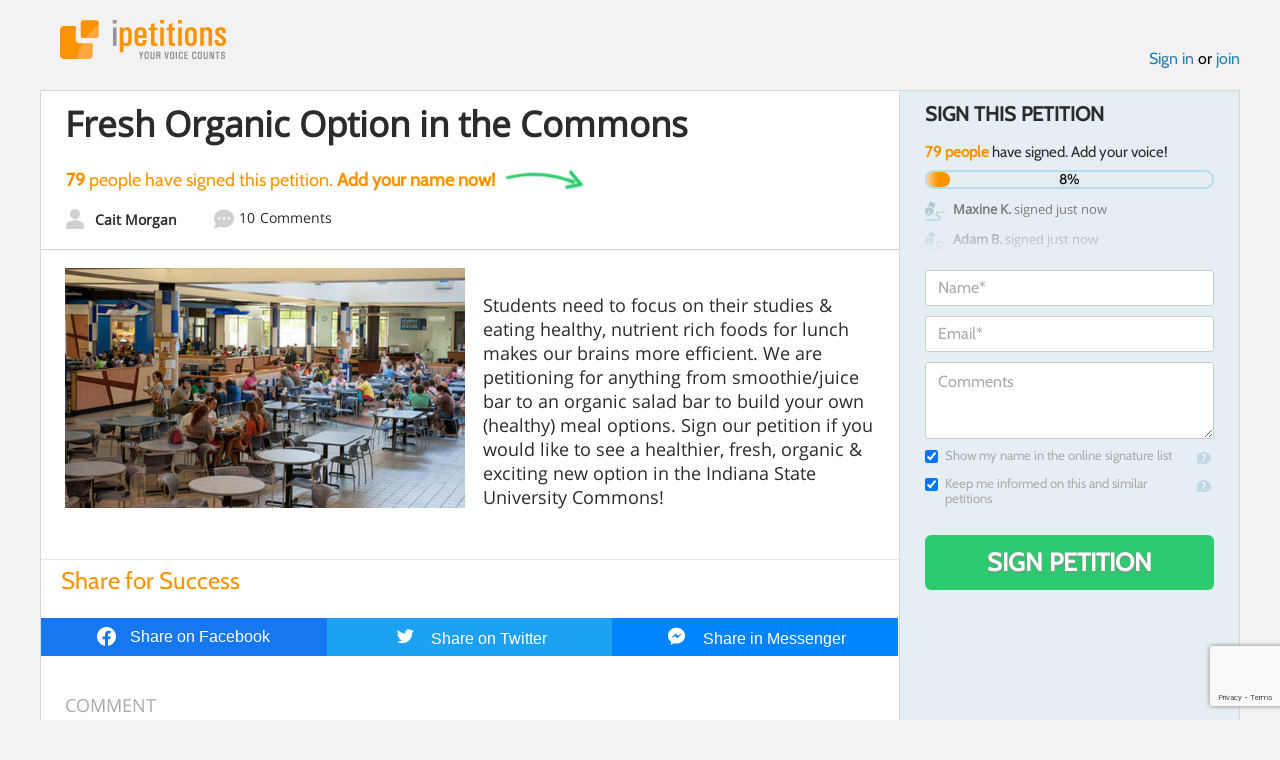

--- FILE ---
content_type: text/html; charset=utf-8
request_url: https://www.google.com/recaptcha/api2/anchor?ar=1&k=6LcFiWspAAAAAC7kwjTJ-C25bnrLYUjPVW3kG27E&co=aHR0cHM6Ly93d3cuaXBldGl0aW9ucy5jb206NDQz&hl=en&v=N67nZn4AqZkNcbeMu4prBgzg&size=invisible&anchor-ms=20000&execute-ms=30000&cb=z48re3zghij0
body_size: 50130
content:
<!DOCTYPE HTML><html dir="ltr" lang="en"><head><meta http-equiv="Content-Type" content="text/html; charset=UTF-8">
<meta http-equiv="X-UA-Compatible" content="IE=edge">
<title>reCAPTCHA</title>
<style type="text/css">
/* cyrillic-ext */
@font-face {
  font-family: 'Roboto';
  font-style: normal;
  font-weight: 400;
  font-stretch: 100%;
  src: url(//fonts.gstatic.com/s/roboto/v48/KFO7CnqEu92Fr1ME7kSn66aGLdTylUAMa3GUBHMdazTgWw.woff2) format('woff2');
  unicode-range: U+0460-052F, U+1C80-1C8A, U+20B4, U+2DE0-2DFF, U+A640-A69F, U+FE2E-FE2F;
}
/* cyrillic */
@font-face {
  font-family: 'Roboto';
  font-style: normal;
  font-weight: 400;
  font-stretch: 100%;
  src: url(//fonts.gstatic.com/s/roboto/v48/KFO7CnqEu92Fr1ME7kSn66aGLdTylUAMa3iUBHMdazTgWw.woff2) format('woff2');
  unicode-range: U+0301, U+0400-045F, U+0490-0491, U+04B0-04B1, U+2116;
}
/* greek-ext */
@font-face {
  font-family: 'Roboto';
  font-style: normal;
  font-weight: 400;
  font-stretch: 100%;
  src: url(//fonts.gstatic.com/s/roboto/v48/KFO7CnqEu92Fr1ME7kSn66aGLdTylUAMa3CUBHMdazTgWw.woff2) format('woff2');
  unicode-range: U+1F00-1FFF;
}
/* greek */
@font-face {
  font-family: 'Roboto';
  font-style: normal;
  font-weight: 400;
  font-stretch: 100%;
  src: url(//fonts.gstatic.com/s/roboto/v48/KFO7CnqEu92Fr1ME7kSn66aGLdTylUAMa3-UBHMdazTgWw.woff2) format('woff2');
  unicode-range: U+0370-0377, U+037A-037F, U+0384-038A, U+038C, U+038E-03A1, U+03A3-03FF;
}
/* math */
@font-face {
  font-family: 'Roboto';
  font-style: normal;
  font-weight: 400;
  font-stretch: 100%;
  src: url(//fonts.gstatic.com/s/roboto/v48/KFO7CnqEu92Fr1ME7kSn66aGLdTylUAMawCUBHMdazTgWw.woff2) format('woff2');
  unicode-range: U+0302-0303, U+0305, U+0307-0308, U+0310, U+0312, U+0315, U+031A, U+0326-0327, U+032C, U+032F-0330, U+0332-0333, U+0338, U+033A, U+0346, U+034D, U+0391-03A1, U+03A3-03A9, U+03B1-03C9, U+03D1, U+03D5-03D6, U+03F0-03F1, U+03F4-03F5, U+2016-2017, U+2034-2038, U+203C, U+2040, U+2043, U+2047, U+2050, U+2057, U+205F, U+2070-2071, U+2074-208E, U+2090-209C, U+20D0-20DC, U+20E1, U+20E5-20EF, U+2100-2112, U+2114-2115, U+2117-2121, U+2123-214F, U+2190, U+2192, U+2194-21AE, U+21B0-21E5, U+21F1-21F2, U+21F4-2211, U+2213-2214, U+2216-22FF, U+2308-230B, U+2310, U+2319, U+231C-2321, U+2336-237A, U+237C, U+2395, U+239B-23B7, U+23D0, U+23DC-23E1, U+2474-2475, U+25AF, U+25B3, U+25B7, U+25BD, U+25C1, U+25CA, U+25CC, U+25FB, U+266D-266F, U+27C0-27FF, U+2900-2AFF, U+2B0E-2B11, U+2B30-2B4C, U+2BFE, U+3030, U+FF5B, U+FF5D, U+1D400-1D7FF, U+1EE00-1EEFF;
}
/* symbols */
@font-face {
  font-family: 'Roboto';
  font-style: normal;
  font-weight: 400;
  font-stretch: 100%;
  src: url(//fonts.gstatic.com/s/roboto/v48/KFO7CnqEu92Fr1ME7kSn66aGLdTylUAMaxKUBHMdazTgWw.woff2) format('woff2');
  unicode-range: U+0001-000C, U+000E-001F, U+007F-009F, U+20DD-20E0, U+20E2-20E4, U+2150-218F, U+2190, U+2192, U+2194-2199, U+21AF, U+21E6-21F0, U+21F3, U+2218-2219, U+2299, U+22C4-22C6, U+2300-243F, U+2440-244A, U+2460-24FF, U+25A0-27BF, U+2800-28FF, U+2921-2922, U+2981, U+29BF, U+29EB, U+2B00-2BFF, U+4DC0-4DFF, U+FFF9-FFFB, U+10140-1018E, U+10190-1019C, U+101A0, U+101D0-101FD, U+102E0-102FB, U+10E60-10E7E, U+1D2C0-1D2D3, U+1D2E0-1D37F, U+1F000-1F0FF, U+1F100-1F1AD, U+1F1E6-1F1FF, U+1F30D-1F30F, U+1F315, U+1F31C, U+1F31E, U+1F320-1F32C, U+1F336, U+1F378, U+1F37D, U+1F382, U+1F393-1F39F, U+1F3A7-1F3A8, U+1F3AC-1F3AF, U+1F3C2, U+1F3C4-1F3C6, U+1F3CA-1F3CE, U+1F3D4-1F3E0, U+1F3ED, U+1F3F1-1F3F3, U+1F3F5-1F3F7, U+1F408, U+1F415, U+1F41F, U+1F426, U+1F43F, U+1F441-1F442, U+1F444, U+1F446-1F449, U+1F44C-1F44E, U+1F453, U+1F46A, U+1F47D, U+1F4A3, U+1F4B0, U+1F4B3, U+1F4B9, U+1F4BB, U+1F4BF, U+1F4C8-1F4CB, U+1F4D6, U+1F4DA, U+1F4DF, U+1F4E3-1F4E6, U+1F4EA-1F4ED, U+1F4F7, U+1F4F9-1F4FB, U+1F4FD-1F4FE, U+1F503, U+1F507-1F50B, U+1F50D, U+1F512-1F513, U+1F53E-1F54A, U+1F54F-1F5FA, U+1F610, U+1F650-1F67F, U+1F687, U+1F68D, U+1F691, U+1F694, U+1F698, U+1F6AD, U+1F6B2, U+1F6B9-1F6BA, U+1F6BC, U+1F6C6-1F6CF, U+1F6D3-1F6D7, U+1F6E0-1F6EA, U+1F6F0-1F6F3, U+1F6F7-1F6FC, U+1F700-1F7FF, U+1F800-1F80B, U+1F810-1F847, U+1F850-1F859, U+1F860-1F887, U+1F890-1F8AD, U+1F8B0-1F8BB, U+1F8C0-1F8C1, U+1F900-1F90B, U+1F93B, U+1F946, U+1F984, U+1F996, U+1F9E9, U+1FA00-1FA6F, U+1FA70-1FA7C, U+1FA80-1FA89, U+1FA8F-1FAC6, U+1FACE-1FADC, U+1FADF-1FAE9, U+1FAF0-1FAF8, U+1FB00-1FBFF;
}
/* vietnamese */
@font-face {
  font-family: 'Roboto';
  font-style: normal;
  font-weight: 400;
  font-stretch: 100%;
  src: url(//fonts.gstatic.com/s/roboto/v48/KFO7CnqEu92Fr1ME7kSn66aGLdTylUAMa3OUBHMdazTgWw.woff2) format('woff2');
  unicode-range: U+0102-0103, U+0110-0111, U+0128-0129, U+0168-0169, U+01A0-01A1, U+01AF-01B0, U+0300-0301, U+0303-0304, U+0308-0309, U+0323, U+0329, U+1EA0-1EF9, U+20AB;
}
/* latin-ext */
@font-face {
  font-family: 'Roboto';
  font-style: normal;
  font-weight: 400;
  font-stretch: 100%;
  src: url(//fonts.gstatic.com/s/roboto/v48/KFO7CnqEu92Fr1ME7kSn66aGLdTylUAMa3KUBHMdazTgWw.woff2) format('woff2');
  unicode-range: U+0100-02BA, U+02BD-02C5, U+02C7-02CC, U+02CE-02D7, U+02DD-02FF, U+0304, U+0308, U+0329, U+1D00-1DBF, U+1E00-1E9F, U+1EF2-1EFF, U+2020, U+20A0-20AB, U+20AD-20C0, U+2113, U+2C60-2C7F, U+A720-A7FF;
}
/* latin */
@font-face {
  font-family: 'Roboto';
  font-style: normal;
  font-weight: 400;
  font-stretch: 100%;
  src: url(//fonts.gstatic.com/s/roboto/v48/KFO7CnqEu92Fr1ME7kSn66aGLdTylUAMa3yUBHMdazQ.woff2) format('woff2');
  unicode-range: U+0000-00FF, U+0131, U+0152-0153, U+02BB-02BC, U+02C6, U+02DA, U+02DC, U+0304, U+0308, U+0329, U+2000-206F, U+20AC, U+2122, U+2191, U+2193, U+2212, U+2215, U+FEFF, U+FFFD;
}
/* cyrillic-ext */
@font-face {
  font-family: 'Roboto';
  font-style: normal;
  font-weight: 500;
  font-stretch: 100%;
  src: url(//fonts.gstatic.com/s/roboto/v48/KFO7CnqEu92Fr1ME7kSn66aGLdTylUAMa3GUBHMdazTgWw.woff2) format('woff2');
  unicode-range: U+0460-052F, U+1C80-1C8A, U+20B4, U+2DE0-2DFF, U+A640-A69F, U+FE2E-FE2F;
}
/* cyrillic */
@font-face {
  font-family: 'Roboto';
  font-style: normal;
  font-weight: 500;
  font-stretch: 100%;
  src: url(//fonts.gstatic.com/s/roboto/v48/KFO7CnqEu92Fr1ME7kSn66aGLdTylUAMa3iUBHMdazTgWw.woff2) format('woff2');
  unicode-range: U+0301, U+0400-045F, U+0490-0491, U+04B0-04B1, U+2116;
}
/* greek-ext */
@font-face {
  font-family: 'Roboto';
  font-style: normal;
  font-weight: 500;
  font-stretch: 100%;
  src: url(//fonts.gstatic.com/s/roboto/v48/KFO7CnqEu92Fr1ME7kSn66aGLdTylUAMa3CUBHMdazTgWw.woff2) format('woff2');
  unicode-range: U+1F00-1FFF;
}
/* greek */
@font-face {
  font-family: 'Roboto';
  font-style: normal;
  font-weight: 500;
  font-stretch: 100%;
  src: url(//fonts.gstatic.com/s/roboto/v48/KFO7CnqEu92Fr1ME7kSn66aGLdTylUAMa3-UBHMdazTgWw.woff2) format('woff2');
  unicode-range: U+0370-0377, U+037A-037F, U+0384-038A, U+038C, U+038E-03A1, U+03A3-03FF;
}
/* math */
@font-face {
  font-family: 'Roboto';
  font-style: normal;
  font-weight: 500;
  font-stretch: 100%;
  src: url(//fonts.gstatic.com/s/roboto/v48/KFO7CnqEu92Fr1ME7kSn66aGLdTylUAMawCUBHMdazTgWw.woff2) format('woff2');
  unicode-range: U+0302-0303, U+0305, U+0307-0308, U+0310, U+0312, U+0315, U+031A, U+0326-0327, U+032C, U+032F-0330, U+0332-0333, U+0338, U+033A, U+0346, U+034D, U+0391-03A1, U+03A3-03A9, U+03B1-03C9, U+03D1, U+03D5-03D6, U+03F0-03F1, U+03F4-03F5, U+2016-2017, U+2034-2038, U+203C, U+2040, U+2043, U+2047, U+2050, U+2057, U+205F, U+2070-2071, U+2074-208E, U+2090-209C, U+20D0-20DC, U+20E1, U+20E5-20EF, U+2100-2112, U+2114-2115, U+2117-2121, U+2123-214F, U+2190, U+2192, U+2194-21AE, U+21B0-21E5, U+21F1-21F2, U+21F4-2211, U+2213-2214, U+2216-22FF, U+2308-230B, U+2310, U+2319, U+231C-2321, U+2336-237A, U+237C, U+2395, U+239B-23B7, U+23D0, U+23DC-23E1, U+2474-2475, U+25AF, U+25B3, U+25B7, U+25BD, U+25C1, U+25CA, U+25CC, U+25FB, U+266D-266F, U+27C0-27FF, U+2900-2AFF, U+2B0E-2B11, U+2B30-2B4C, U+2BFE, U+3030, U+FF5B, U+FF5D, U+1D400-1D7FF, U+1EE00-1EEFF;
}
/* symbols */
@font-face {
  font-family: 'Roboto';
  font-style: normal;
  font-weight: 500;
  font-stretch: 100%;
  src: url(//fonts.gstatic.com/s/roboto/v48/KFO7CnqEu92Fr1ME7kSn66aGLdTylUAMaxKUBHMdazTgWw.woff2) format('woff2');
  unicode-range: U+0001-000C, U+000E-001F, U+007F-009F, U+20DD-20E0, U+20E2-20E4, U+2150-218F, U+2190, U+2192, U+2194-2199, U+21AF, U+21E6-21F0, U+21F3, U+2218-2219, U+2299, U+22C4-22C6, U+2300-243F, U+2440-244A, U+2460-24FF, U+25A0-27BF, U+2800-28FF, U+2921-2922, U+2981, U+29BF, U+29EB, U+2B00-2BFF, U+4DC0-4DFF, U+FFF9-FFFB, U+10140-1018E, U+10190-1019C, U+101A0, U+101D0-101FD, U+102E0-102FB, U+10E60-10E7E, U+1D2C0-1D2D3, U+1D2E0-1D37F, U+1F000-1F0FF, U+1F100-1F1AD, U+1F1E6-1F1FF, U+1F30D-1F30F, U+1F315, U+1F31C, U+1F31E, U+1F320-1F32C, U+1F336, U+1F378, U+1F37D, U+1F382, U+1F393-1F39F, U+1F3A7-1F3A8, U+1F3AC-1F3AF, U+1F3C2, U+1F3C4-1F3C6, U+1F3CA-1F3CE, U+1F3D4-1F3E0, U+1F3ED, U+1F3F1-1F3F3, U+1F3F5-1F3F7, U+1F408, U+1F415, U+1F41F, U+1F426, U+1F43F, U+1F441-1F442, U+1F444, U+1F446-1F449, U+1F44C-1F44E, U+1F453, U+1F46A, U+1F47D, U+1F4A3, U+1F4B0, U+1F4B3, U+1F4B9, U+1F4BB, U+1F4BF, U+1F4C8-1F4CB, U+1F4D6, U+1F4DA, U+1F4DF, U+1F4E3-1F4E6, U+1F4EA-1F4ED, U+1F4F7, U+1F4F9-1F4FB, U+1F4FD-1F4FE, U+1F503, U+1F507-1F50B, U+1F50D, U+1F512-1F513, U+1F53E-1F54A, U+1F54F-1F5FA, U+1F610, U+1F650-1F67F, U+1F687, U+1F68D, U+1F691, U+1F694, U+1F698, U+1F6AD, U+1F6B2, U+1F6B9-1F6BA, U+1F6BC, U+1F6C6-1F6CF, U+1F6D3-1F6D7, U+1F6E0-1F6EA, U+1F6F0-1F6F3, U+1F6F7-1F6FC, U+1F700-1F7FF, U+1F800-1F80B, U+1F810-1F847, U+1F850-1F859, U+1F860-1F887, U+1F890-1F8AD, U+1F8B0-1F8BB, U+1F8C0-1F8C1, U+1F900-1F90B, U+1F93B, U+1F946, U+1F984, U+1F996, U+1F9E9, U+1FA00-1FA6F, U+1FA70-1FA7C, U+1FA80-1FA89, U+1FA8F-1FAC6, U+1FACE-1FADC, U+1FADF-1FAE9, U+1FAF0-1FAF8, U+1FB00-1FBFF;
}
/* vietnamese */
@font-face {
  font-family: 'Roboto';
  font-style: normal;
  font-weight: 500;
  font-stretch: 100%;
  src: url(//fonts.gstatic.com/s/roboto/v48/KFO7CnqEu92Fr1ME7kSn66aGLdTylUAMa3OUBHMdazTgWw.woff2) format('woff2');
  unicode-range: U+0102-0103, U+0110-0111, U+0128-0129, U+0168-0169, U+01A0-01A1, U+01AF-01B0, U+0300-0301, U+0303-0304, U+0308-0309, U+0323, U+0329, U+1EA0-1EF9, U+20AB;
}
/* latin-ext */
@font-face {
  font-family: 'Roboto';
  font-style: normal;
  font-weight: 500;
  font-stretch: 100%;
  src: url(//fonts.gstatic.com/s/roboto/v48/KFO7CnqEu92Fr1ME7kSn66aGLdTylUAMa3KUBHMdazTgWw.woff2) format('woff2');
  unicode-range: U+0100-02BA, U+02BD-02C5, U+02C7-02CC, U+02CE-02D7, U+02DD-02FF, U+0304, U+0308, U+0329, U+1D00-1DBF, U+1E00-1E9F, U+1EF2-1EFF, U+2020, U+20A0-20AB, U+20AD-20C0, U+2113, U+2C60-2C7F, U+A720-A7FF;
}
/* latin */
@font-face {
  font-family: 'Roboto';
  font-style: normal;
  font-weight: 500;
  font-stretch: 100%;
  src: url(//fonts.gstatic.com/s/roboto/v48/KFO7CnqEu92Fr1ME7kSn66aGLdTylUAMa3yUBHMdazQ.woff2) format('woff2');
  unicode-range: U+0000-00FF, U+0131, U+0152-0153, U+02BB-02BC, U+02C6, U+02DA, U+02DC, U+0304, U+0308, U+0329, U+2000-206F, U+20AC, U+2122, U+2191, U+2193, U+2212, U+2215, U+FEFF, U+FFFD;
}
/* cyrillic-ext */
@font-face {
  font-family: 'Roboto';
  font-style: normal;
  font-weight: 900;
  font-stretch: 100%;
  src: url(//fonts.gstatic.com/s/roboto/v48/KFO7CnqEu92Fr1ME7kSn66aGLdTylUAMa3GUBHMdazTgWw.woff2) format('woff2');
  unicode-range: U+0460-052F, U+1C80-1C8A, U+20B4, U+2DE0-2DFF, U+A640-A69F, U+FE2E-FE2F;
}
/* cyrillic */
@font-face {
  font-family: 'Roboto';
  font-style: normal;
  font-weight: 900;
  font-stretch: 100%;
  src: url(//fonts.gstatic.com/s/roboto/v48/KFO7CnqEu92Fr1ME7kSn66aGLdTylUAMa3iUBHMdazTgWw.woff2) format('woff2');
  unicode-range: U+0301, U+0400-045F, U+0490-0491, U+04B0-04B1, U+2116;
}
/* greek-ext */
@font-face {
  font-family: 'Roboto';
  font-style: normal;
  font-weight: 900;
  font-stretch: 100%;
  src: url(//fonts.gstatic.com/s/roboto/v48/KFO7CnqEu92Fr1ME7kSn66aGLdTylUAMa3CUBHMdazTgWw.woff2) format('woff2');
  unicode-range: U+1F00-1FFF;
}
/* greek */
@font-face {
  font-family: 'Roboto';
  font-style: normal;
  font-weight: 900;
  font-stretch: 100%;
  src: url(//fonts.gstatic.com/s/roboto/v48/KFO7CnqEu92Fr1ME7kSn66aGLdTylUAMa3-UBHMdazTgWw.woff2) format('woff2');
  unicode-range: U+0370-0377, U+037A-037F, U+0384-038A, U+038C, U+038E-03A1, U+03A3-03FF;
}
/* math */
@font-face {
  font-family: 'Roboto';
  font-style: normal;
  font-weight: 900;
  font-stretch: 100%;
  src: url(//fonts.gstatic.com/s/roboto/v48/KFO7CnqEu92Fr1ME7kSn66aGLdTylUAMawCUBHMdazTgWw.woff2) format('woff2');
  unicode-range: U+0302-0303, U+0305, U+0307-0308, U+0310, U+0312, U+0315, U+031A, U+0326-0327, U+032C, U+032F-0330, U+0332-0333, U+0338, U+033A, U+0346, U+034D, U+0391-03A1, U+03A3-03A9, U+03B1-03C9, U+03D1, U+03D5-03D6, U+03F0-03F1, U+03F4-03F5, U+2016-2017, U+2034-2038, U+203C, U+2040, U+2043, U+2047, U+2050, U+2057, U+205F, U+2070-2071, U+2074-208E, U+2090-209C, U+20D0-20DC, U+20E1, U+20E5-20EF, U+2100-2112, U+2114-2115, U+2117-2121, U+2123-214F, U+2190, U+2192, U+2194-21AE, U+21B0-21E5, U+21F1-21F2, U+21F4-2211, U+2213-2214, U+2216-22FF, U+2308-230B, U+2310, U+2319, U+231C-2321, U+2336-237A, U+237C, U+2395, U+239B-23B7, U+23D0, U+23DC-23E1, U+2474-2475, U+25AF, U+25B3, U+25B7, U+25BD, U+25C1, U+25CA, U+25CC, U+25FB, U+266D-266F, U+27C0-27FF, U+2900-2AFF, U+2B0E-2B11, U+2B30-2B4C, U+2BFE, U+3030, U+FF5B, U+FF5D, U+1D400-1D7FF, U+1EE00-1EEFF;
}
/* symbols */
@font-face {
  font-family: 'Roboto';
  font-style: normal;
  font-weight: 900;
  font-stretch: 100%;
  src: url(//fonts.gstatic.com/s/roboto/v48/KFO7CnqEu92Fr1ME7kSn66aGLdTylUAMaxKUBHMdazTgWw.woff2) format('woff2');
  unicode-range: U+0001-000C, U+000E-001F, U+007F-009F, U+20DD-20E0, U+20E2-20E4, U+2150-218F, U+2190, U+2192, U+2194-2199, U+21AF, U+21E6-21F0, U+21F3, U+2218-2219, U+2299, U+22C4-22C6, U+2300-243F, U+2440-244A, U+2460-24FF, U+25A0-27BF, U+2800-28FF, U+2921-2922, U+2981, U+29BF, U+29EB, U+2B00-2BFF, U+4DC0-4DFF, U+FFF9-FFFB, U+10140-1018E, U+10190-1019C, U+101A0, U+101D0-101FD, U+102E0-102FB, U+10E60-10E7E, U+1D2C0-1D2D3, U+1D2E0-1D37F, U+1F000-1F0FF, U+1F100-1F1AD, U+1F1E6-1F1FF, U+1F30D-1F30F, U+1F315, U+1F31C, U+1F31E, U+1F320-1F32C, U+1F336, U+1F378, U+1F37D, U+1F382, U+1F393-1F39F, U+1F3A7-1F3A8, U+1F3AC-1F3AF, U+1F3C2, U+1F3C4-1F3C6, U+1F3CA-1F3CE, U+1F3D4-1F3E0, U+1F3ED, U+1F3F1-1F3F3, U+1F3F5-1F3F7, U+1F408, U+1F415, U+1F41F, U+1F426, U+1F43F, U+1F441-1F442, U+1F444, U+1F446-1F449, U+1F44C-1F44E, U+1F453, U+1F46A, U+1F47D, U+1F4A3, U+1F4B0, U+1F4B3, U+1F4B9, U+1F4BB, U+1F4BF, U+1F4C8-1F4CB, U+1F4D6, U+1F4DA, U+1F4DF, U+1F4E3-1F4E6, U+1F4EA-1F4ED, U+1F4F7, U+1F4F9-1F4FB, U+1F4FD-1F4FE, U+1F503, U+1F507-1F50B, U+1F50D, U+1F512-1F513, U+1F53E-1F54A, U+1F54F-1F5FA, U+1F610, U+1F650-1F67F, U+1F687, U+1F68D, U+1F691, U+1F694, U+1F698, U+1F6AD, U+1F6B2, U+1F6B9-1F6BA, U+1F6BC, U+1F6C6-1F6CF, U+1F6D3-1F6D7, U+1F6E0-1F6EA, U+1F6F0-1F6F3, U+1F6F7-1F6FC, U+1F700-1F7FF, U+1F800-1F80B, U+1F810-1F847, U+1F850-1F859, U+1F860-1F887, U+1F890-1F8AD, U+1F8B0-1F8BB, U+1F8C0-1F8C1, U+1F900-1F90B, U+1F93B, U+1F946, U+1F984, U+1F996, U+1F9E9, U+1FA00-1FA6F, U+1FA70-1FA7C, U+1FA80-1FA89, U+1FA8F-1FAC6, U+1FACE-1FADC, U+1FADF-1FAE9, U+1FAF0-1FAF8, U+1FB00-1FBFF;
}
/* vietnamese */
@font-face {
  font-family: 'Roboto';
  font-style: normal;
  font-weight: 900;
  font-stretch: 100%;
  src: url(//fonts.gstatic.com/s/roboto/v48/KFO7CnqEu92Fr1ME7kSn66aGLdTylUAMa3OUBHMdazTgWw.woff2) format('woff2');
  unicode-range: U+0102-0103, U+0110-0111, U+0128-0129, U+0168-0169, U+01A0-01A1, U+01AF-01B0, U+0300-0301, U+0303-0304, U+0308-0309, U+0323, U+0329, U+1EA0-1EF9, U+20AB;
}
/* latin-ext */
@font-face {
  font-family: 'Roboto';
  font-style: normal;
  font-weight: 900;
  font-stretch: 100%;
  src: url(//fonts.gstatic.com/s/roboto/v48/KFO7CnqEu92Fr1ME7kSn66aGLdTylUAMa3KUBHMdazTgWw.woff2) format('woff2');
  unicode-range: U+0100-02BA, U+02BD-02C5, U+02C7-02CC, U+02CE-02D7, U+02DD-02FF, U+0304, U+0308, U+0329, U+1D00-1DBF, U+1E00-1E9F, U+1EF2-1EFF, U+2020, U+20A0-20AB, U+20AD-20C0, U+2113, U+2C60-2C7F, U+A720-A7FF;
}
/* latin */
@font-face {
  font-family: 'Roboto';
  font-style: normal;
  font-weight: 900;
  font-stretch: 100%;
  src: url(//fonts.gstatic.com/s/roboto/v48/KFO7CnqEu92Fr1ME7kSn66aGLdTylUAMa3yUBHMdazQ.woff2) format('woff2');
  unicode-range: U+0000-00FF, U+0131, U+0152-0153, U+02BB-02BC, U+02C6, U+02DA, U+02DC, U+0304, U+0308, U+0329, U+2000-206F, U+20AC, U+2122, U+2191, U+2193, U+2212, U+2215, U+FEFF, U+FFFD;
}

</style>
<link rel="stylesheet" type="text/css" href="https://www.gstatic.com/recaptcha/releases/N67nZn4AqZkNcbeMu4prBgzg/styles__ltr.css">
<script nonce="n1PcVY1qIpUMyOXKyIPy0g" type="text/javascript">window['__recaptcha_api'] = 'https://www.google.com/recaptcha/api2/';</script>
<script type="text/javascript" src="https://www.gstatic.com/recaptcha/releases/N67nZn4AqZkNcbeMu4prBgzg/recaptcha__en.js" nonce="n1PcVY1qIpUMyOXKyIPy0g">
      
    </script></head>
<body><div id="rc-anchor-alert" class="rc-anchor-alert"></div>
<input type="hidden" id="recaptcha-token" value="[base64]">
<script type="text/javascript" nonce="n1PcVY1qIpUMyOXKyIPy0g">
      recaptcha.anchor.Main.init("[\x22ainput\x22,[\x22bgdata\x22,\x22\x22,\[base64]/[base64]/[base64]/bmV3IHJbeF0oY1swXSk6RT09Mj9uZXcgclt4XShjWzBdLGNbMV0pOkU9PTM/bmV3IHJbeF0oY1swXSxjWzFdLGNbMl0pOkU9PTQ/[base64]/[base64]/[base64]/[base64]/[base64]/[base64]/[base64]/[base64]\x22,\[base64]\\u003d\\u003d\x22,\x22MnDCnMKbw4Fqwq5pw5bCmMKGKk1LJsOYD8K5DXvDrRfDicK0wqIuwpFrwrzCu1QqV0/CscKkwqzDksKgw6vCiiQsFEwAw5Unw6TCl11/N23CsXfDnsOMw5rDnhXCpMO2B0LCksK9Sx/Do8Onw4cnaMOPw77Cp3fDocOxEMKkZMOZwqvDj1fCncKoasONw7zDsAlPw4BtYsOEwpvDvH4/wpIewrbCnkrDiQgUw47CgmnDgQ4wAMKwNB7CjWt3M8KHD3s1PMKeGMKhSBfCgSLDicODSWBYw6lUwrAjB8Kyw6TCgMKdRkDCpMOLw6Q/w7E1wo5FcQrCpcObwpoHwrfDpiXCuTPCgcOLI8Kocgl8UQxTw7TDsyshw53DvMKzwq7DtzRoOVfCs8OIBcKWwrZiS3oJQMKqKsODMDd/XHnDh8OnZW1+wpJIwow0BcKDw7bDnsO/GcOLw4QSRsOkwpjCvWrDuxB/[base64]/[base64]/CuGl/[base64]/dcK0wrvCg1LColxxwpLDtMO3w6/DsFzDnMOXwoHCrcOSI8KkNsKKb8KfwpnDp8OtB8KHw7zCr8OOwpodbgbDpFvDvl9hw5NTEsOFwqtqNcOmw6VxN8KyMMOdwpw5w4xnXCTCusKXaB/DnjjCkybClsK4CMOSwpgFwqHCmDliEBcHw6tDwocOZMKwThbDjhFNamLDrcKBwrJWaMKWQMKBwrIqYsOYwq5NO3IhwqzDocKYZVPDvcO4wqnDq8KadBtzw4ZvLy1wUiXCogRjdHZ2wonCmGsTeERiF8Olwp/[base64]/[base64]/CqTQmdlfCjjLCk8K9elsPw4Vywqp+AsOAHFdww7XDisKbwqQQwozDkjvDisO9JDIRDC0Jw6o9AcKKw4rDllgcw5zCgmlUVTXDncOzw4jCrsO0wpo6wrDDmw9zwpvCpMOeOMK/wp01wrDDmDfDvcO2ODVfE8KDwp0wYmsRw4IkBk84MsO4AsO3w73CgcOyWiwVZS8sJMKNwp1xwq9qLybCnxEiw6rDuGoWw44Iw6vCggYEJEvCjsO6wp93E8Opw4PDm0rDocORwo7Dj8OzbsO5w6nCgWI8wpBVdMKLw4jDvcOLJFsKw6HDilnCssOXIz/DucOJwovDpsOswofDjTzDhcKyw7nCrUcoImANYT9pJcKNNWUPQzxTEh/Clj3DiGxkw6nDqisCEsOXw7I9woLChTXDjSvDp8KLwopJAGUVZ8OSYTPChsO+Ig3DscOKw7l2wpwSOMONw5JLf8O/RDlXesOkwqPDpj83w73CrQfDg0bClUvDrsOIwqNaw47CkyvDrg5Ew4Mfwq7Dj8OIwpImc3rDmMKgdRNNYVRlwotEAl7CgMOkdcK/C01fwqRawpNUY8KJd8Odw7HDncKiw4rDhBgOdsK4IGLCu0pYNQsvwrVIakYzecKeGWZBYnhAUnJwcCgJCMOrFgNzwr3DgH/DjsKBw50lw5DDg0zDiFJ/XMKQw7fCpG4wJ8KFGkLCsMOEwocFw7bCi3YrwpPCm8OYw5XDusOTGMKmwp7DoH1ICcOkwrdXwp0PwoRlVlAcRhEhOMK4w4bDm8KkO8OCwpbCk0Jyw4jCl0Q1wrV1w4csw41+UsOjacOBwr4PccOmwqweVR9Ew78gTWMWw74bLsK9wqzDlRLCjsKAw67ChG/CtCrChMK5Y8OdYsO1wp0uwpAjKcKkwqoKfcKOwrkDw7nDiBLCoG8oXzPDnA4BBcKPwqLDnMODTWfCrQVnwpoYwo1qw4HCn0gtWkjCoMKQwpQMw6PDncK/w6g8EUhlw5PDv8OhwojCrMKpw7lMG8OUwojDv8OwVsOzCMKdA0BaC8O8w6LCtisRwr3Ds3gywpdFw4LDtipPaMKPD8KlQsOVTsKRw4NBK8O5HCPDn8OFKcKxw7EiaAfDuMO4w7jDvgXDonUWViR2MV0Fwr3DgnjDlzjDtcORL0fCqinDj3/[base64]/Do2jCsSnCvGbCsxPDicO2w4FqwqlYw71uXwLClGbCgxnDpsOOaA8BcsOoeUEyRmfCp0wIPxbCqVVHO8OQwo1NBz4fXzDDvcOGIUl/woXDnQnDmsOow58vCGfDo8O9FVDCohQ2V8KcTEoSw6/[base64]/DocKfw4gXMMOvJnLDt0JbwpNDacK9Kz1LdsKLwpxcUADCkWnDiiDCtg7CiDVbwqkEw6DDsDbCoh8hwqBZw7DCsVHDn8O6R1/CgFjCpcOXwqDCosKTH3rDhsK4w6AiwqzDvsKnw5LDsTlEKzUvw5tQw7gRDg7CkzUDw7fCtsOQES9ZIsKawqbCtmAIwr5ae8OAwogOYFzCqHnDqMO1RMKudWUJCMKrwrE0wojCvSR1FlQIBAF6wqvDvGYEw7AbwrxvPG/Dm8OTwo/[base64]/OBbCusOXeMO0w5TCgcO1w4nDkMO5WcOrXAnDncKhGsOUYw3DgsKQwqJfwp3DnMOww4rDok3Dly3Ds8OIdA7DoQHDq3t7wqfChMOHw5otwojCqMKFOsK/woPCscObwqhwbMOww5vDpRbChV/DmyTChRXDhMK2f8KhwqjDusObwpvDnsOXw67DkUnCgsOZA8OFcBvCmMKxLMKBw7glAEELJcOVdcKfWh8pd3vDgsK4wpHCgcKqwp4Kw4VGZw/Cg2LCgX3DsMO0w5vDlUMHwqBlXTpow5/DrG3DoH9ZBWzCrhBWw5fCgA7Cv8KnwozDjTXChsO3w7lPw6QTwp4fwojDksOTw5bCkDFPOht5Zh4VwpbDqsOiwq/[base64]/wqPCqMOUbSLCgGLDtMKRE8OIZTLChsOBQCsMWTIafmYCw5DCjDTDmDdgw7fCq3DCt0hhGsKfwqXDmU/[base64]/Cg1vDoEDCuC/DsjtDwrc2w7fDiBbClS8dAsKYZ8KCwopgw4VANivCnRBCwqFcAsKkMwtFw6k4wphKwoR9w6jDrsOfw6nDhcOTwqwPw4NTw63DnMO3ew/Cr8OBHcO2wqlRacK+UyMYw51Yw67CpcKMByg7woIFw4fComRqw6J6NXBufcKZWwLDg8OSw73DiGLCgUIjBW9bGsOcSsKlwqDDvQQFcl3Cr8K4C8O/TR1gKT8uw7rCn2pQM3wXwp3DsMOOw7cNwoTCoXQYGQw0w7PDpwkiwqfCssOsw7ADwqsAf2LCjsOmb8OQw7kEBcKrwpZwPnTDlMKNf8OjGMO2fQvChkDCgB3DjHbCusK7H8K/JsOKSn3DgjvDu1XDo8KdwpPChMKQwqMuecOTwqliDwHDtwjCqWXClnTDhgotLG3DjsORw6zCucKQwp/[base64]/Ct18Bw6vCgsOuwp81PsOTw7XCkUwfw7Rdw5vCpMOETMOmLi3Di8OyIX/DlVs2woPDpTQlwq8sw6tHVEjDoklVw6t8wrk1wodTwoFhwqlGOxDCvmbCoMKrw77Ch8K7w74uw4JXwoJOwpvCusObXxMTw6wlwq8UwqbCqSHDtsOzYcKOAl/[base64]/[base64]/[base64]/N8OofMK4GsKyL3jDgk94wqHCq8OdBGjCrDc8dsOKecOFwqkNEnbDthUXwrfCuSoHwqzDoDpEY8KVa8K/PFPCmcKvw7jCtyLDmHUqBcOvw73Do8OYJQ3Cp8KSDMO0w6grWV3DmnQvw5bDjnMVw5VywqpFwrnCrMKEwrjCrkobw5PCqA8GRsK3GChnfcOZNhZVw4UGw4QAAw3CimHCs8Omw7N/w5fDq8KOw4IHw5cswq9iwo3DqsKLfsOqRTNYFn/[base64]/CicOIw6xWwo49Ilg9bCbDtSfDuizDq2bCqcKnLMKjw5XDnXzCvmYtw7M0H8KeM1XCqMKswrjCiMKDDMKCVTl8w64jwpoew780wq8ZSsOdAlwkJilWZ8OUDHnCjMKTwrZywrnDrBd7w4g3wrw7wp1UdE1nOGcVK8OzOCvCmnfDu8OscFhQwq/Dn8Ocw487w6/Cj38daVQsw6HCi8OHDMO6FMOXw4pNbxLDuB/CvjREwpx8bcKqw7bDusOCMsKTVCfClcOMZMKWL8K5JxLCk8O1w5zDuiPDuy88wqsAasKpw54/w67CjsOaIS7ChsKkwrFeMDp8w6M/eD9lw69cacO1wr3DmMOCZWkSTx3CmcKGw4fDgDfCg8OHd8KuJE/DscKlTWjCkQtAFRVrWcKnwrXDl8KJwpLDgT9YBcK2IRTCuUwXwpdPwqrCnMK2KANuHMK3fMOvaznDny/Cp8OcE3xUS0cuw5LDn0HDjlvCoj3DksOGFcO8JcKHwo7CocOYHg8xwpPCncO3KTl2wrrDq8Kzwo7DucOzOMOnTUUPw74Awqo/w5TCg8OSwoUqOnbCoMKswrBTThYawqkNAMK6bSjCgVteVjR9w4VoZcOrfcKQw6Qqw5VDFMKocyo5wrJTw5PDmsKOYTIhw6nCnMKvwr/[base64]/Dk8OZwqnDoFPDjQ/DoUIdMcKXDcOZfAhRwooOw5xhwqXDrMOVPn/DrHVEFsKVAhDClDskIcKbw5rDhMK5w4PCisOZVB7DvsKZwpRbw5fDtwXCtxQzwpLCjXoDwovCmMOrcMKCwpbDt8KyFisywr/CqkkzEMOwwpIqaMOdw5ZaeShqYMOhS8KxDkjDgwB7wqlOw4LCvcKxwpwaD8OQwpnCiMOKwp7DkXfCu3E2wpfDkMK0wpjDn8KcaMK/woFhIFtJVcOyw4vCpwUHHk3DusODRXhewpfDrBBIwqFxUMKjG8KMZsO6YTYRPMODw4/Cv3QRw5c+E8Kjwpc9fV7CkMOTwprChcOMZsOJXkLDhCZZwpYWw69LFj7CgcO0A8Okwp8GZcOpYG/CiMKhwqvCkhR5w7t7R8OKwr8Df8Otb2JSwr0+wr/CtsKEwoVewoMuwpdTeXTCnsK1wpTCgsOEwr0vOcOrw4XDnG8+w4vDucO1wqTDrFYTEsKkwr8kNRVfI8Onw4fDt8KowrxfSS0rw6o4w5TCkS/DnxFyUcOvw6PCgyTCu8K5RMOuSMOdwo5OwrBOWR0ww4TCpEXCtcKDbcOZw7ojw4RJDsKRwql6wprCiT1+KEVRXFsbw4UkWsKYw7FHw4/[base64]/w5rDt8OaHcKPw4bDq2ZIKcOpd8K3c2/ClwJUwqJBw5LCkW9VUDluw5bCpVgNwq1oHcOCesK4IX5SKABIw6fCoW5Dw67CvQ3CrDbDosKoTSrCi3t+QMOWwrROwo0JKsOeTBcWaMKoa8OZw48Mw489M1dDacKkwrjChsOFF8OEPjXCpMOgKcKawp7CtcOFw5grwoHCmsOSwpURFTQjw67DucO9ei/CqcOMecK1wp8xY8OxT2dKfRDDo8K9V8KowpfCgsORfF/CriTDiDPCuGEub8OQVMOaw4nCnMKowqRAw7ofVT1Ia8O0wrkFSsOpc1zDmMOzK1bCiwcFRDtFEX3Do8KswqgrVi3CscKVJV/DkwHChMORw5Z7N8KMwq/CnsKIaMOiJ0fCmcK0wo1XwojCj8KzwonDsgPCp0B0w6YKwpwNwpXChcKGwrXDgsOHUcKtCcO8w60TwpfDsMKmwqBmw6HCo3lbPMKXSMOhZVHChMKjH2fCt8Olw4okw7cnw6g4K8OnecKUw4U6w4vCklfDvsKrwojClMOBDy48w643WcKNVsKwX8KiRMO5cjvCjzwbwr/DuMOYwrTCgmpnScKlfUUqfsOpw4B6w5hWKETCkSh6w71Sw6/CisKOw685DsOOwrrCrMOwLEHCjsKiw45Ow7N+w5g4HMKnw7Zww6dKVzDDrR7DqMKNwqQ4wp1kw7nCh8O8PsOeDFnCpMKYQsOmfUnCmsK/UlTDu1ZGUh3DoF/DlFQASsOYMMKlwofDpMKmWsK6wogew4ciEUA8wosTw57CmcKvXsKJw5Iewo4OP8K5wp3Cj8Kzwr8cEcORwrlSw5fCrR/[base64]/DnnLDkMK5S8OUw7oaRsOjZ8OJwq5Uw78YwoDCm8KJdAjDvh7Cvw8XwozCvgTCt8KvNMOrwp0pQMKOGxBbw5g9UMOiMGMrfUMYwrjDrsKCwrrDhVg8BMKXwqBCYm/DlS5OQcOjTcKjwqlswoNdw5cbwrTDlsKVKsO9QMKawpXDpknDsyQwwrjCqsKKOMOHRMObT8OmQ8OkDsKFYsO0FTdAd8OnPEFJE0YXwo1uMMOzw7vCksOOwrnDj2HDtDzCqcOtZcOCQSp3woUaOzJSI8KXw71aAcOIw7/Ci8OOCEcJWcKYwpnCh2xAw5jDgw/DoXE8w443Szwew73CqG1Ffj/CkRB1wrDDthDCgyIuw61mCMOMw6fDjjfDtsK9w6cgwonCrHVpwo9oWsO+IMKGdcKEHF3Djxp6J28kE8OyWjcSw5/[base64]/BsKkwrl8wqZaWldnOcO/w7TDi8OZaMOmI8OUw4bDqwEow7PCn8K0EMK7EjvDuUU3wrDDiMKZwqvDpMKgw6dHMcO6w5lFIcK/DAAPwqHDqwgPQlw7OzvDh2/Coh9rIiPCm8OSw4JFScKfHRhNw69qYcODwqtkw7HCmiM/IMObw4RyeMOiw7k1ezkkwpsywq4LwrDDrMKow5bDnUB9w4syw6/DiBgtSsOWwoBoBsK1O3vCszHDqBoIUcKpeFHCpSRRG8KMBMKNw7XCoRTDulMAwrotwodKwrRxw5TDj8Olw4TDusK+fR/DnwsAZktgIScBwpNhwocOwpZbw6ZxBAfCoTPCnMKqwpwaw6J7w7nClkcQwpbCuCPDh8KNw7XCsE3Dgk3CqcOBAB5ELMO5w614wrfCmMObwpEyw6VAw6AHfcOCwr3DncK1EV3CrsOnwqw1w4DDnGoGw7PDosKxBUJ5fTHCsRVhS8O3cjvDk8KgwqLCnC/CpsKHw4bCl8Orwr4oKsOXNcOcL8KawqLDkG54wrlbwqTCrjkmEsKES8KWfDDCp34XJcKCw7rDiMOqFgwsOk/[base64]/DlsOMBx/DsVLCh8KjE2AAw5LCpMKtw7PCscOPwpXCsHU8wp7CiTnCrMOQFlp1XDsgwojCkcOMw67CtsKcw6kbIQBxeUAMwrvCu1LDsmzCisOVw7nDvsKTZFjDn1vCmMOtw6LDpcOfwp5gMT7CiAgzODrCvcObIGXCkXDCq8ODwq/[base64]/CpUxHw4rDrMOUw5p8OcOwA8K9QFzCtsONLMK/w7xYcxt/YcKUw51cwrdROMKEMsKIw4fCny3Ci8KdEcO0Sn/DrcOGQcKRLMOmw69zwonCqMO2RBIqTcOhbQMtw7Nmw6x7dS4NS8OXYSRkc8KjOBDDul/Cq8KLwqptw7/[base64]/Cu8OPc2YkKwQNw5VkwoDDisOYw43CqVHDrMO8JMK9wqXCmiPDjlXCsgBCaMOMWjTCg8KSPsODwpR/wqHChX3Cu8K6woZ6w5hMwrrDhUxCS8KgPlc9w7B+w70Bw6PClC4pYMKzw5gQwoDDs8OkwoDCpBEOJ07DqsOQwqoZw6nCgQ9mQ8O/[base64]/[base64]/[base64]/CvVjCpygWwqg2VcOpOnF2wrB0QGvDtsK2wpM0woxIJlzDvXlVacKvw50/GcOzahHCl8Kuwo3CtwbChsOsw4RLw6EzA8OFMMK9wpfDrcO3fUHCoMOSw77DlMOuaQ7DsgrDnCVGwqUkwq7CmsKgZkbDlj/ClcK3NW/CrMORwol/[base64]/[base64]/c8OKwqzCs0Mmc8K6CAjCrCnCn8K4VzFQwqg+QmnCqgkEwpjDsD/CjVxTw6hxw7XDjCcNC8O9bMK3wooMw5gYwpY0woTDlMKTworCnQ7Dn8K3ahjDvcO0OcKcRG7DrT8BwpQ8IcKswqTCvMKxw7QhwqF7wp4LbQvDsHrCiikUw6nDqcONa8KyBEQhwrUmwpbCgMKNwoTCjsKMw6PCm8KWwqF6w5k/AQsMwrA1ccOkw4nDrhZGMQpSTcOvwp7DvMO3OWvDt0XDlixhJ8KMw6nCjsKJwp/CvFgXwoXCqMOKTMO3wrIBLw3Cm8OGczcaw5XDih/DvRR7wq5JJBNpZGXDkmPCvsKuIC7DicKNwqEjPMOOwrDDtcOtw4XCk8K+wqjDljLCmUTDmcOHc0TCi8OWUgLDt8OUwpjCtm/DocKoAj/ClsKZfcKWwqjCrhfDhQJdwqgLIVzDgcOcE8KbKMOqecOVDcKAwoEUSQXCiATDhcK3AMKUw7XDtwPCk2UQw6bCksOUwoPCkMKdOW7Cq8Oow78eKkfChsKYCnlGaF3DvsK/Qg8QQsKbBMKMdMKlw4DCpMOOdcOBTMOSwqIIfHzCmcOfwr/[base64]/CrRk5wr9AXsOOw5/[base64]/bcKBaS7CgMO6fWLDtcKmSsK2Z3rDtQohXMK/w7XCnBbDncOgF20cwqMiwrYawp5fA0FVwoFqw4LDlkEcAMO3SsK+wqlgU20XDxXCgDABwrDCp3/DjMKpQl7DoMOyBcO6w57DocKwAMO6P8OmNVrCvsOHHC1Ow5QMUMKmPMOtwpjDvhgJE3jDlBcDw6lVwpYbQiU0P8K8ZsKdwqIow6osw692WMKlwpNbw79CQ8OMC8K7w5APw53CvcKqFxVLXx/Dg8ONwqjDrsOXw43DvsK9wrt5KVrCtMO7WMOjw43CtzNlIcK+wpkVezjClMKnw6TCmzzCpMKvbiDDgxbDtDdhUMKXDg7DjsKHw6gjwqzCk0QcJjMeE8OWw4A1R8KEwqw7XkHDp8KmIWvDo8O8w6Rvw4jDgcKtw7x/XQgNwrTCtzlnwpZzVSFjw4nDicKMw4HDo8Kdwo0bwqfCsHU1wr3Cl8KPNMOrw79jacKZHx7CuXjCvsKyw7/[base64]/Dk8OWwqlpw7jCtB1PwoDCjDfDtsKCw7bDl0Qkwrwjw6c9w4zDql3DqEbDvFjDgsKlADnDjcKBwqnDn1UzwpIELcKLwo9OB8KuRsOVw7/CvMO1KwfDhMK0w7dow5ROw7TCjCZFXnTDr8O3wqjCgxtnFMOUwoXCkcOGQznDhcKww6ZdXMOow7s/NcKuwosJOMK9TxrCuMKue8O6akvDkW5mwqZ2ZnfCgsOYw5XDjsOxwqfDm8OASHccwq7DusK2wps4anvDh8OpYEvCmcOWTW3Cg8Odw58CT8OCaMKTwowhXnfDg8Kyw6/CphvCl8Kdw5LCp3HDtcOPwoouVXxlKXgTwojDmsOEZDTDhy8cdcOVw7Qgw5sfw7p5LXbChcOLP0TCscKDEcK9w7TDlRk4w6PCilVOwpRLwq3DryfDgMKRwot/McKqwpvDssKGw7rDrcOiw5hxEEbDuGZ3KMOSwqrDo8O7w7bDssOAwqvCj8KTI8KdQEzCvMO8woIGCkcvOcOMOVHCm8KQwpDCnsORf8KlwpDDi1HCk8KDwovDjhRLwoDCrcKNBMO8DsOZVCd4NsKpTTNvMyHCvGlTwrBaOxwkBcOMw5nDsHLDq3/Dr8OgBcOAdcOvwrzCmcK8wrnClCI3w7JIw5E4TXsZwpnDp8KxHGAYfMOowql4dcKowovCjQ7DlsKrFMKXfsKzbsKNS8K1w49WwoR/w6Q9w4QKwpM7djXDgybCgVJEw7U/[base64]/[base64]/DscOObcOYw5vDpVPClcKmwrs4PcKsHxbCocKyfVglSsKywrrChx7CncKEGlg6wqjDpGnDqsKMwqLDuMKpIQnDksOxwr3CrHPCmkcCw7nDk8KfwqQhw7MlwpTCvcKFwpLCokTCnsK5wonDkW5Zwqp+wq47w6jCqcKxXMKYw642AMOhTMOwcBrChsOWwohXw7/Chx/CtysgegzCk18pw4XDkQ8dYinCgwjCmsORYMK/wr4MbjrDu8KtOWQBwrPCucOWwovDp8KyYsKxw4JxDHjDqsO2MSJhw5bCjGDDlsOhwrbDhz/ClUnDjcOyQUlHaMKnw5YHVW/DhcKUw60EBkjDrcK0M8OKXQhpNsKvLj86FcK4WsKGOA9GbMKKw4LDvcKfDMK/[base64]/wrBiJ8Oiw7vDhcOAMx7DkMOZVXRgw4RxXX4CA8Khw7HCs1Zfb8OUw6rCscOGwofDkgbDlsOtw6HCkcKOZMO8wqfDmMO/GMK4w63DscONw5YyfcOPwoMuw4jCpDBZwqwswp4Pw54vbFLCkCJVw6gYV8OAZsKfJ8KKw7VGEMKCWMO2w5rCpsOvfsKuw5jCnxExaAfCqHTDhADClsKtwpxUwrIrwp8iTMKowq9Pw7heEk/[base64]/w6fDvEdmYXoEw67CtzJJwo9owqzCjGzDvHVbOsKMegDCmcK1wpsaTAbDphvCgT5Uwr/[base64]/CkRtvFcO1woDDsSfDhCZDw4FDwo8lAQ0sw7/CnUDCvQ3DhsK/w7FQw44KWsO/w64DwpPClMKBHQbDvsOfQsO+N8KVwqrDg8OVw5XCpxvDjDQXLTjCjgZAJ0/CgcOSw6xuwr3DtcK3wr/DgSgGw6sjaRrCvAIjw4XCvjbDgEB4wonDq1vDglrCh8Kzw7kOAMOSM8OFw7DDk8K6SEsDw7fDsMO0FjUXS8OZcQvDtTwTw6rDqE1YeMKdwqNXMDfDg2Fww7LDncOFw5Mvwr9XwobDkcOVwoxsB2XCmB1cwpBGwo/CrsKPK8KEw67DlsOrOg5owp8EIMK/W0nDhGpsd27CtcKiZBrDmsKXw4fDoyh1wr3CuMKcwpgfw4DCmsOMw7rCpcKDNMKvb0pcQcK2wqUIYEvCvcOgwpHCskbDvcOfw7jCpMKTFE1/YTTCmwPDhcKIOz/[base64]/Dkj7DqHPDusOdRBYAw7jCrC3DmncDUiDCisONFMOlw7nCkMK6B8OXw6vDlcKvw5dLLF47TxQpdh48w7PDgMOYwq/DlE8iViAFwozCvgJBSsO9eXU6XsOhJlMTTS/Cg8OBwokBLkXDp2jDmHXChcOQVcOmwrkWf8Ogw5nDuGXCrTbCuiPDp8KcJ20FwrB9wqjCuFzDsxsLw4hOKwl5dcKNHsK0w5bCv8K4blrDlMKWXcO2wrIzZsKTw5Erw7/DljkDfMKmelF9R8Opwq87w53ChnrCtFw0dV/DksK6wps5woPChmnCmMKpwrhaw4VXPgnDsiJpwqnCpcKgCcKww4xiw5ddVMO7ZX4Gw6HCsTnDncO/w6oodEIPXmPCmXbCkgJMwrfDnTPCrMOXXXvCvcKXd0rCt8KCE3ASw6TDpMO7wo/DpMO2Ak8EbMKlw55LEnFzwrtnCsKWasKYw4BJZ8KxBBw4HsOXNcKIw4fCnMKNw4IiRsKzJS/CosOQCSHClMKUwovCq1/CosO0M3h/EcKqw5LDtHQawprCksKdTcK8w5MBS8KFDzLCu8KOwoHDuCzCtjlswpQTPQxgwozCmFI5w4d6wqDDucKxw5XCrMOMDVZlwol/wpwDAcOlIhLCtE3Dl1gcw6HCl8OfHcKGQ2RTwpBLwqbCuQYWcTwdJy8NwpnCgcKResOxwq/[base64]/w4B2wr9XJsOAZkIqwpTDtE/DksO/wpzCkMO2w5FkICzComc+w7TClcOsw5UFw5UOwq7DmkbDhw/CocO0Q8OlwpgRZFxYIMO/Q8KwSTxPWHdCPcOiCcO+TMO/w7B0MR9ewqnCqMOdUcO6A8OEwrbCq8Kbw6LCsFPDjVQLbMO2dMK5J8K7KsOHAMKZw70dwrpJwrnDt8OGRx5tUMKpwoXCvl3DqXV3P8KrWCFeVFHDsDk5BkTDjivDisOlw7/CsnZJwqHCtEU3YlBQccKvwolyw54Hw6tyDjTCtWJtw45LWWfDux3DhD7DgsOZw7bCpSJWUMOswqHDisO3PwMJDFpxwo0/ZsOnwqfCvF1+wqtgQhcPw5pRw4TCozQCbDF+w71oScOYKcKuwpXDhcKxw5l0w7DCmRPDmsOfwpQcfsKywqlpw6FBO1Bcw6UjR8KWMj/Dn8OyKMOqXMK3HsObOMOAEhHCp8OqG8O3w6UdGy8pwpnCvnTDtj/Dr8OJHB3Dn3Eqwq93HcKbwrBow55oYsKFMcOITywBLEkgwpkswoDDtB7Dh1E7w4bCnsOXQwY9fsORwpHCo3tzw6E3fsKlw5fCvcKZwqLCoULDnTlHJE9XZ8OPGsK8aMKTfMKUwo0/w59xw45VUcKFw4YMIMO+bjBZUcOew4k7w4zCnR42DSBGw69uwrfCshZtwp/DosKFSw8AJ8KcJFvCgD7ChMKhdcOAAGTDqkfChMK2QsKZwrFKwpjCgsKOMFPCk8OxDUVjw7MvSx7DnA3ChCXDkETCgm5qw64Fw7Raw5RGw7M/[base64]/DqEYzw6MBwrpyw4fCjUPCv8OJG3kdAsKmN1xXf2rDpE5LCcKYw7MiQcKBcFfCpRoBDC/DtMOVw4zDuMKSw6DDiXjDmcONI0/CtcKMw5rDqcKlwoJBIXdHw51hF8OCwqNnw61tIsOcLG3CvcK3w6PCncOrw5DDixpnw4ssOcK5w7DDoijDiMOPOMOcw7ppw4AKw5JbwqN/S2nDnFRZw5kGR8Ovw6p7F8KhZMOEEDBzw6bDqgDCs1vCmkrDtWrCk3DDtgUzTxzCogjDtRBNE8O+w4AMw5VSwp4ww5Z+w6V/O8OdMjPCj31jLMK3w5sERRNKwohRLsK2w7hrw5DCncOBwqRGFMOmwqAcNsKEwq/[base64]/DnSAFJ8KJwr3DhcK9QcKKK2psw45WJMKow67Dn8KgwrzCocKRRgIfwqTCn21aEcKdworCulotGwXCn8OKwpkLw43DgVxbBsKuw6HDuTXDsRN4wqPDm8Klw7TCicOww6lCcsOhXnBIV8KBaX1IcDtdw4vDtwNAwqgNwq9Ow4vCgShOwp/CrBoowpo1wq98XATDq8KUwrRIw51sPQNiwrF4wrHCoMKmPiJmLWzDkgHCsMKnwoDDpR8Uw6xLw5HDjg3DvsKXwo/CgERgwop4w78FL8K5w7TDmkfDqXErO19awqDDvWfDhDvDhChNwqTDii7Cv2lsw4cHw43CvDzCvsO0KMK+w4rDm8K3w4k8HmJVwrdnH8KLwpjCmHfCkcKuw6U2wqvCoMK1wpfCrDZ6w5LDgxxYYMOMMwchwrbDp8OuwrbDtz9ZIsOpfsOXwp59UMOpbWxcwoB/VMO/[base64]/[base64]/[base64]/Dk8KdU8KRw7nDqcKrwobDvsOZw6HDkzbCiGpQwq3CkmdXTsK7w6cVw5XDvwjDosO3fsOVw7TDm8KkLcKLwpUqNTLDn8KYNzVcI3VBEQ5WC0fDj8KFHygfwqdkw65XHEI4wqnCuMOcFG92VsOUH0dCfRwAR8O/[base64]/CnMKAwq3CtGM2KsKiw75jwqnDrMKIZMKuFR3DgjfDs0TDj3AAIsKvdRbCssKhwohiwroTb8K7woTDuzXDlMOPB0bCl1psCcK1WcKCPybCrzrCsEbDqnJCWcKrwofDgzxuEkJ1ciJ7QEFow4thKDrDml7Dk8KWw6/[base64]/CnDrCmhbCpx7CnsK9w6BFwojCg8Kywo/[base64]/w4DDtcKcQMKkw4U1wq8mQRM/Lz97HkXDpX5/woEKw6bDicKqw6/CvcOrM8OCwpsgTcKQZcKWw4PCnGo6fTzCgHrCmmjDgsK4w7HDpsOBwpJbw6pcfz3DtjHDpUzCuBTCrMOkwp9DT8OrwqM/T8K3GsOVX8O3w7vCtMK7w7l9wqxLw5bDpBgowpo5wpvCkCZiZMKwQcKbw6DCjsOCfg9kwq/DlkMQcRNBYCnCrsKdC8KGWGptUsOPBMOcwqjCj8ORwpXCgMKbQDbCjsKOTsKyw67DgsOHJhvDpWZxwovDkMKZGjLCh8Ovw5nDgSjDhMK9RsOUTsKrXMOew6rDnMO9AsKRw5d5w4BBeMOMwr9Jw6pKS301wrBRw6zCicOOw6xJw5/CiMOxw7QCw7zCvFTCkcOIwqjCtDsyRsK+wqXDkmB9wp9kUMOwwqQVIMO1UDAow7xFQcKoC0siw5wawrsxw6lQMGEELEXDgsKXbF/Cg0wLwrrDg8Kxw7zCqFjDomPClsKcw5gkw4bDsUppBsK9w74gw4fCthHDkR7Dq8O/w4XChFHCssOFwoDCp0nDs8O6wr/CvMKhwpHDkkcNcMOVw4IEw5XCnMOsdmzCoMOvaXjDrC/DogIgwprDhgHDlF7DsMKKVGHCtMKFw5NEZ8KJCy4bPCLDnHoawoUELzfDghvDpsOGwqcDwoJfw6NFFsOBwpJJAsKgwpYKMCBdw5TDrMO+AsOvRiF9wqEwScKZwpIhOVJMw57DmcOyw7QaY0DDncO6N8OawpnCm8Kwwr7DuGLCs8K0OjjDtk/[base64]/IMOBf8OTw7nCsMOTwoBaPXpdbXDDtkfDkQ/[base64]/NDnChsOOwprCicOwTkliw6rDsydyDQHCnXfDvAEpw5PDkCzCoBkoTV/[base64]/[base64]/SsOGT2zCiQNQw60RXBLDrMOKe8OZw73CpEgfwo3ChMKLaSHDqVMUw5k3BcKCfcOxQxZrIsKcw6bDkcOqYCpBaS8FwqrCh3bDqXzDpMK1YA86XMKpH8Orw41OaMOlwrDCsyrDj1LCkQ7Dnx9uwotMMVV+w6HDt8KoajzCusKywrLCgHZ/wrULw5TDoi3Co8KKLcK5wpDDnMKnw7jCqGbDg8OHwo92FX7DoMKGwpHDsBVIw5hRP0DDjGNhN8KTwpPDqQBEw6wwelrDk8KdLkdUQyckw7HCpcKyQlzDgz9YwqAhw7/[base64]/w6LCpcK3UcOAGHXCk8OORR81w5sLTzXDlF/CvlcUIcOUMwfDiX7Ct8OXwpvDnMKFX1ARworCoMKKwqYfw4EZw5fDokvCncKcwps6wpZNwrA3wr14MsOoSkrDiMKhwp/Co8OuZ8Kaw6LDujIKNsOMYnrDqnxlUcKZDcOPw4N3QF9Ewo8EwqTCkMOrQHjCrsK5G8O7HsOkw6HCgmhXf8K2wrhKG3PCth/Chy3DlcK5wqhTIk7Dp8KgwprDnDdjRcO8w5LDvsKbSG3DqMOTwp4eAElVw4UUwqvDpcKAMsOEw7jDj8Kxwpk2w7BYwp0gw7PDn8K1acKgcR7Cu8KVQFYJKnXDugx4agDCtsKKFcOVw7kiwoxuwpZFw6XCk8K/wpg1w7/Dt8Ksw75cw4/DicKDwoMva8KSGMOzQ8KUJ1JUVkbCpsOzcMKYw4XDpsKZw5PCglllwpPCkW4+Nn/CiyrCh1zCksKEBwjCh8OMDy4cw7rDjMOywpphd8Krw70zw6cBwqItJBpHRcKXwpsOwqjClUbDosK/OSvCphjDn8Kzwp5XRWpKNiLCk8OoGMKfQcKeVcOkw7gzwr/CqMOAPcOKwrhoFcOZXl7Dpz1LwoTCnsOYw5sjwofCocKCwrk7JsKYY8KVSsKhfsOuG3DCgANYw7ZjwqrDljlwwrfCssKvwqvDtg8/QcO5w4Erekcsw59Ew6BSPcKMR8KGwobDlgtqSMKaLj3DlBpPwrBwBV3DpsK0w6sWw7TCosKtGwQ6woJ/[base64]/Chz/CmMObA8KOPEx/w7XDlcOjS8O4wqo4HcKaBUDCvcOfw5HCoWfCuip1w7rCkMOcw5sjZl9KHcKQBTXCigTCvHFOwovDgcODw5PDsxrDkyxfYj1CR8KpwpMTH8Odw4F4woN1FcK4wp/DlMOTw60pw5PCtTJVLj/Cr8Ogw6RxTMK6w6bDuMKew7fClD4xwpR6Zg06XlYow4dowrFhw41EGsKWCMKiw4jCvFxbBcOJw4fDj8KiKwJPw6XCuA3Dqg/DmULCscOKW1BjBsORS8Omw4lBw6fCgUvChMO6w7/CkcOaw49KXzZZfcOnWzzCtcODEiUDwqQww7LDicOBw7PDpMORwrnDqGpzw6PCmcOgwpRYwp/CnwBQw6LCu8Kyw55Lw4gLH8K0QMO7w6fDhh0mbTAkwrXDssOkw4TCuQjDlwrDoTLCjibCg0nCmwoAwqBcBQ/Cp8Kuwp/Cr8KGwpY5QR7CncKCw6LCpUZUL8KLw4PCpyZNwr52JXMtwp0iF2jDmGUWw7UKNH9zwpzCnQAzwrQbI8KKZBHDsHzCn8Oxw4LDlsKAbcKewpQ/w6DCjMKbwq5wGsOywrvDmcKhG8KrYjzDqcOPDSvCgk99E8OQwp/CvcOkZ8KML8K2wpbCjV3DjwrDtTzCgSjCgcO/HG0Ww61Ow6vDo8KaC2rDvXPCsQAowqPCmsKRN8KFwrs4w6dhwq7DgcOVS8OED0XCmMK4w4PChAfCr0zCqsK3w58/XcOxDwpCUsKSEcOdBsOuFRUFNsOyw4MiDn3Dl8KfU8OYwowewpMKNCk5w4MYwo3CjsKYLMKAwpYlwqzDpsK3wr/CjhpgAsOzwpnCu3XCmsOBw7cTw5hRwrrCvcKIw5fDjC05w4w6wqgOw5/CmFjDjllDSGBACMKIwrtXWsOaw6nDiGvDscKZw7QSP8K7cmvCqcO1BjgyEzF3wpQnwoJPMB/DpcO4dhDDlsKqIwUEwrVNVsOVw7TCuHvCtArChnbDtMK2wqjCr8O5YMK4VkXDn3JKw5ljUsO7w68Xw6cWBMOoBgfCt8K7csKJw6HDjsK7Rk02IMK9wozDrnJ2wq7Cq3vDmsOpBsO5BQbDlxrDoQLDsMOiMyPDlSA2woJfMkFyC8OAw794IcKCw6DCok/DknPCt8KJw47DvyldwojDp0ZbP8OYw6LDkhHDnhBxw4TDjFRywqXDgsKnQcOGf8Kww7zCjllhdCTDult6wrlsIxzCnhEYwqrChsK7Pzs9wpwZwr94wqMcwqowKMOIVcOLwq8kwqgPRkvDjXwhK8OkwqvCrBJJwpguw7/CjMO+HsK9DsO6GFsxwps4w5DCtcOcZcOdCmZqAMOsHSDDvWPCr2LDjsKAd8OawocNOsOOw43CgUUEwpPCisKmdMOkwr7CtRHDhnh0wrljw7IwwqF4wqsAwqJ4ZsKKFcKbw5nDr8K6fcKRM2LDnQEVAcO0wpHDrcKiw6dod8KdLMKZwoDCu8OLeWVzworCv2/CjsOnKMOgwq7CnTTCqmtGOcOtDjtwB8OCw7Nnw58AwqrCmcOpKCRTwrPCgTXDiMKAfiVSw5DCsRrCo8OiwqDDuX7CthwhLmLDmDYcEMKywr3CozLDsMOoMHvCsllnPU1QesKLbFrDq8Oawr5mwpwmw4xeLsKiwrnDj8OAwrrDqWTCpBkmPMOubg\\u003d\\u003d\x22],null,[\x22conf\x22,null,\x226LcFiWspAAAAAC7kwjTJ-C25bnrLYUjPVW3kG27E\x22,0,null,null,null,1,[21,125,63,73,95,87,41,43,42,83,102,105,109,121],[7059694,124],0,null,null,null,null,0,null,0,null,700,1,null,0,\[base64]/76lBhnEnQkZnOKMAhnM8xEZ\x22,0,1,null,null,1,null,0,0,null,null,null,0],\x22https://www.ipetitions.com:443\x22,null,[3,1,1],null,null,null,1,3600,[\x22https://www.google.com/intl/en/policies/privacy/\x22,\x22https://www.google.com/intl/en/policies/terms/\x22],\x22nq7beMnSMYTX7K0nukPnTXthwBS6607MzcajpQVhsR4\\u003d\x22,1,0,null,1,1769390409008,0,1,[79,89],null,[62,239,82],\x22RC-Z2eqP80KatDahw\x22,null,null,null,null,null,\x220dAFcWeA4T-IBT8o6FH_wXn1Df2DAHdQlnxNqYOk88Bp1WfQao99zz-c-ZbLwcMiwTc26noPDeJX6ujJcErTn2fEWeTz78JLYwpA\x22,1769473208995]");
    </script></body></html>